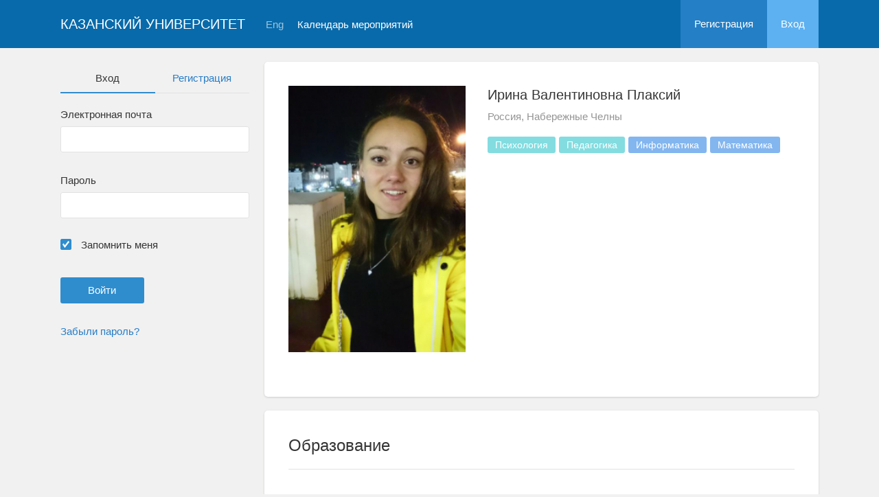

--- FILE ---
content_type: text/html; charset=UTF-8
request_url: https://event.kpfu.ru/rus/user/profile/554304
body_size: 17538
content:
<!DOCTYPE html>
<html lang="ru" class="l-html">
<head>
                <script type="text/javascript" >
        (function(m,e,t,r,i,k,a){m[i]=m[i]||function(){(m[i].a=m[i].a||[]).push(arguments)};
            m[i].l=1*new Date();
            for (var j = 0; j < document.scripts.length; j++) {if (document.scripts[j].src === r) { return; }}
            k=e.createElement(t),a=e.getElementsByTagName(t)[0],k.async=1,k.src=r,a.parentNode.insertBefore(k,a)})
        (window, document, "script", "https://mc.yandex.ru/metrika/tag.js", "ym");

        ym(283554, "init", {
            clickmap:true,
            trackLinks:true,
            accurateTrackBounce:true,
            trackHash:true
        });
    </script>

    <script async src="https://www.googletagmanager.com/gtag/js?id=G-KZ960V47L7"></script>
    <script>
        window.dataLayer = window.dataLayer || [];
        function gtag(){dataLayer.push(arguments);}
        gtag('js', new Date());

        gtag('config', 'G-KZ960V47L7');
    </script>
                <meta charset="utf-8">
        <meta http-equiv="X-UA-Compatible" content="IE=edge">
        <meta name="viewport" content="width=device-width, initial-scale=1">
        <meta name="description" content="Ирина Валентиновна Плаксий">    <meta name="theme-color" content="#086aaa">
    <meta name="msapplication-navbutton-color" content="#086aaa">
    <meta name="apple-mobile-web-app-status-bar-style" content="#086aaa">

    <title>
                    Ирина Валентиновна Плаксий
     -
                    Казанский федеральный университет
            </title>

    <link rel="apple-touch-icon" href="/static/aapl/AppIcon60x60.png">
    <link rel="apple-touch-icon" sizes="76x76" href="/static/aapl/AppIcon76x76.png">
    <link rel="apple-touch-icon" sizes="120x120" href="/static/aapl/AppIcon60x60@2x.png">
    <link rel="apple-touch-icon" sizes="152x152" href="/static/aapl/AppIcon76x76@2x.png">
            <link rel="stylesheet" href="/layout/layout3/css/responsive.css" />
    
            <script type="text/javascript" src="/build/main_layout_head-a359063564.js"></script>
        <script src="/js/routing?callback=fos.Router.setData"></script>
        <script type="text/javascript">
            var svgIconsFilePath = '/layout/layout3/img/svg.html';
            var currentLocale = 'rus';
        </script>
    
            <link rel="icon" href="/file/domain/oid371_e68588a972cc5624f181e8d31973c1f26b503db0.png" type="image/x-icon">
        <link rel="shortcut icon" href="/file/domain/oid371_e68588a972cc5624f181e8d31973c1f26b503db0.png" type="image/x-icon">
    </head>
    <body>
    <!-- l-page-->
    <div class="l-page">
        <header class="header">
    <div class="container container--nogutter">
                                        
        <div class="main-menu">
            <div class="menu__cover"></div>
            <a class="menu-trigger" href="/rus/">
                <svg>
                    <use xlink:href="#menu"></use>
                </svg>
                <span>Казанский университет</span>
            </a>
            <div class="menu__content">
                <ul class="menu__list">
                                            <li class="menu__item"><a href="/rus/">На главную</a></li>
                                                                <li class="menu__item">
                            <a href="/rus/event/search">
                                                                    Календарь мероприятий
                                                            </a>
                        </li>
                                    </ul>
                                    <ul class="menu__list">
                        <li class="menu__item"><a href="/rus/register/">Регистрация</a></li>
                        <li class="menu__item"><a href="/rus/login">Вход</a></li>
                    </ul>
                
                                                                                
                                                                                                                                    
                                                    <ul class="menu__list menu__list--lang">
                            <li class="menu__item"><a href="/eng/user/profile/554304">Eng</a></li>
                                                                                                                        </ul>
                            </div>
        </div>

        <a class="logo" href="/rus/">Казанский университет</a>

                                                
                                                            
                                    <a class="header__language" href="/eng/user/profile/554304">Eng</a>
                                    
                    <a class="header__calendar" href="/rus/event/search">
                                    Календарь мероприятий
                            </a>
        
                    <div class="user-block nolog_user-block">
                <div class="user-block__item">
                    <a class="user-block__link" href="/rus/register/">Регистрация</a>
                </div>
                <div class="user-block__item">
                    <a class="user-block__link user-block__link--login" href="/rus/login">Вход</a>
                </div>
            </div>
            </div>
</header>

        <!-- content-->
        <main>
                                                <div class="profile">
        <div class="container container--nogutter">
                            <div class="profile__menu">
                                            <div class="profile-auth__form">
        
    <ul class="nav nav-tabs nav-tabs--blue nav-tabs--reginprofile">
        <li class="active"><a>Вход</a></li>
        <li><a href="/rus/register/">Регистрация</a></li>
    </ul>
    <form action="/login_check" method="post">
        <input type="hidden" name="_csrf_token" value="xTONCHnecfsActO9AjmmTb9QVc49pu9IZHJGeYXmE9A" />
        <div class="form-group">
            <label class="form__label" for="email">Электронная почта</label>
            <input type="text" id="username" name="_username" value="" required="required" tabindex="1">
        </div>
        <div class="form-group">
            <label class="form__label" for="password">Пароль</label>
            <input type="password" id="password" name="_password" required="required" tabindex="2">
        </div>
        <div class="form-group">
            <label class="form__custom-control form__label" for="remember_me">
                <input id="remember_me" type="checkbox" name="_remember_me" value="on" checked="checked">
                <svg class="svg-control__checkbox">
                    <use xmlns:xlink="http://www.w3.org/1999/xlink" xlink:href="#checked"></use>
                </svg><span>Запомнить меня</span>
            </label>
        </div>
        <div class="form-group row">
            <div class="col-xs-12 col-sm-6 col-lg-6">
                <input class="btn btn-primary btn-wide" type="submit" value="Войти" />
            </div>
        </div>
        <div class="form-group"><a href="/rus/resetting/request">Забыли пароль?</a></div>
    </form>
</div>

                                    </div>
            
                <div class="profile__content">
        
                    <article class="block">
                <div class="block__wrapper">
                    <div class="profile__content-main">
                        <div class="profile__left">
                                    <div class="profile__avatar" data-target="#profileModal" data-toggle="modal" data-src="/file/user/image/source/555/554304/b_a2ec018958c9608db4d94bca7e4d599edf6b6e85.jpg">
        <img src="https://event.kpfu.ru/media/cache/user_photo/file/user/image/source/555/554304/b_a2ec018958c9608db4d94bca7e4d599edf6b6e85.jpg" alt="Ирина Валентиновна Плаксий" />
    </div>

                                                    </div>
                        <div class="profile__right">
                            <div class="profile__header">
                                    <h2 class="profile__title">
        Ирина Валентиновна Плаксий
                    </h2>

                <p class="profile__place">Россия, Набережные Челны</p>
    
            <div class="tag-list margin-top--20 tag-list--md">
                                <span class="tag tag--teal">Психология</span>
                    <span class="tag tag--teal">Педагогика</span>
                    <span class="tag">Информатика</span>
                    <span class="tag">Математика</span>
    
        </div>
    
    
                            </div>
                                                    </div>
                    </div>
                                                        </div>
            </article>

                            
                        <article class="block">
            <div class="block__wrapper">
                <div class="block__header">
                    <h2 class="block__title">Образование</h2>
                </div>
                                    <div class="block__content block__content--bordered">
                                                <div class="profile__edu-avatar"><img src="https://event.kpfu.ru/media/cache/organization_logo_widen_120/blank/organization_hs.jpg" alt="Институт математики и механики им. Н.И. Лобачевского"></div>
                        <div class="profile__edu-content">
                                                    <div class="profile__edu-row">
            <div class="profile__edu-th">Университет</div>
            <div class="profile__edu-td">Казанский (Приволжский) федеральный университет</div>
        </div>
    
        <div class="profile__edu-row">
                            <div class="profile__edu-th">Факультет</div>
                        <div class="profile__edu-td">Институт математики и механики им. Н.И. Лобачевского</div>
        </div>
    
                            <div class="profile__edu-row">
                                <div class="profile__edu-th">Город</div>
                                <div class="profile__edu-td">Россия, Республика Татарстан, Казань</div>
                            </div>
                                                            <div class="profile__edu-row">
                                    <div class="profile__edu-th">Форма обучения</div>
                                    <div class="profile__edu-td">Очная</div>
                                </div>
                                                                                        <div class="profile__edu-row">
                                    <div class="profile__edu-th">Статус</div>
                                    <div class="profile__edu-td">Студент (бакалавр)</div>
                                </div>
                                                                                        <div class="profile__edu-row">
                                    <div class="profile__edu-th">Год выпуска</div>
                                    <div class="profile__edu-td">2023</div>
                                </div>
                                                    </div>
                    </div>
                                    <div class="block__content block__content--bordered">
                                                <div class="profile__edu-avatar"><img src="https://event.kpfu.ru/media/cache/organization_logo_widen_120/blank/organization_hs.jpg" alt="Набережночелнинский государственный педагогический университет"></div>
                        <div class="profile__edu-content">
                                        <div class="profile__edu-row">
            <div class="profile__edu-th">Университет</div>
            <div class="profile__edu-td">Набережночелнинский государственный педагогический университет</div>
        </div>
    
                            <div class="profile__edu-row">
                                <div class="profile__edu-th">Город</div>
                                <div class="profile__edu-td">Россия, Республика Татарстан, Набережные Челны</div>
                            </div>
                                                            <div class="profile__edu-row">
                                    <div class="profile__edu-th">Форма обучения</div>
                                    <div class="profile__edu-td">Очная</div>
                                </div>
                                                                                        <div class="profile__edu-row">
                                    <div class="profile__edu-th">Статус</div>
                                    <div class="profile__edu-td">Студент (магистр)</div>
                                </div>
                                                                                        <div class="profile__edu-row">
                                    <div class="profile__edu-th">Год выпуска</div>
                                    <div class="profile__edu-td">2026</div>
                                </div>
                                                    </div>
                    </div>
                
                            </div>
        </article>
    
            
                            <article class="block block--xs">
                    <div class="block__wrapper">
                        <h2 class="block__title block__title--xs">Интересы</h2>
                        <div class="block__content">
                            <div class="tag-list tag-list--xs">
                                                    <span class="tag tag--teal">Психология</span>
                    <span class="tag tag--teal">Педагогика</span>
                    <span class="tag">Информатика</span>
                    <span class="tag">Математика</span>
    
                            </div>
                        </div>
                    </div>
                </article>
                        </div>
        </div>
    </div>
    <div class="profile-modal modal fade" id="profileModal" tabindex="-1">
        <div class="modal-dialog profile-modal__dialog">
            <div class="modal-content profile-modal__content"><img class="profile-modal__img" src="">
                <button class="profile-modal__close" type="button" data-dismiss="modal" aria-label="Close">
                    <svg><use xlink:href="#cross-banner"></use></svg>
                </button>
            </div>
        </div>
    </div>
                                    </main>
        <!-- End content-->
    </div>
    <!-- End l-page-->

    <footer class="footer-v2">
                        <div class="footer-v2__links">
                <a href="/rus/promo">О проекте</a>
                <a href="/rus/policy">Конфиденциальность</a>
                <a href="/rus/doc/current/" target="_blank">Cправка</a>
                <a href="/rus/feedback/">Обратная связь</a>
            </div>
            <p class="footer-v2__text">public.mail@kpfu.ru</p>
                            <p class="footer-v2__text">Казанский федеральный университет</p>
                                        <p class="footer-v2__text">420008, Казань, ул. Кремлевская, 18.</p>
                                        <p class="footer-v2__text">Телефон: (843) 233-71-09</p>
                        </footer>

    <!-- End l-page-->
                    <script type="text/javascript" src="/build/main_layout-3bc758916f.js"></script>
        <script type="text/javascript">
            /* global vars */
            var sciApp = angular.module('sciApp', ['ngSanitize', 'sci.treeChoice', 'sci.location']);
            sciApp.filter('unsafe', function($sce) {
                return function(val) {
                    return $sce.trustAsHtml(val);
                };
            });
        </script>
    
    <script type="text/javascript">
        function modalProfile(){
            if ($('#profileModal')) {
                $('#profileModal').on('show.bs.modal', function (e) {
                    if ($(window).width() > 768) {
                        return e.preventDefault();
                    } else {
                        $('.profile-modal__img').attr("src", $('.profile__avatar').data('src'));
                    }
                });
            }
        }

        modalProfile();
    </script>

    <script type="text/javascript" src="/build/user_profile_contact_switcher-fe754f451b.js"></script>
    </body>
</html>

--- FILE ---
content_type: application/javascript
request_url: https://event.kpfu.ru/js/routing?callback=fos.Router.setData
body_size: 29530
content:
/**/fos.Router.setData({"base_url":"","routes":{"internal_api_main_location_search_get":{"tokens":[["text","\/main\/location\/search"],["variable","\/","rus|eng|ukr","_locale"],["text","\/internal-api\/v1"]],"defaults":{"_locale":"rus"},"requirements":{"_locale":"rus|eng|ukr"},"hosttokens":[],"methods":["GET"],"schemes":[]},"test_question_timeout":{"tokens":[["text","\/question-timeout"],["variable","\/","\\d+","userQuestion"],["text","\/test"],["variable","\/","rus|eng|ukr","_locale"]],"defaults":{"_locale":"rus"},"requirements":{"userQuestion":"\\d+","_locale":"rus|eng|ukr"},"hosttokens":[],"methods":[],"schemes":[]},"backend_test_anonymous_check_question_mark":{"tokens":[["text","\/mark"],["variable","\/","[^\/]++","testUserQuestionExaminerMark"],["text","\/backend\/test\/anonymous-check"],["variable","\/","rus|eng|ukr","_locale"]],"defaults":{"_locale":"rus"},"requirements":{"_locale":"rus|eng|ukr"},"hosttokens":[],"methods":["POST"],"schemes":[]},"backend_test_anonymous_recheck_question_mark":{"tokens":[["text","\/mark"],["variable","\/","[^\/]++","testUserQuestionCheckerMark"],["text","\/backend\/test\/anonymous-recheck"],["variable","\/","rus|eng|ukr","_locale"]],"defaults":{"_locale":"rus"},"requirements":{"_locale":"rus|eng|ukr"},"hosttokens":[],"methods":["POST"],"schemes":[]},"backend_test_anonymous_recheck_confirm_previous_mark":{"tokens":[["text","\/mark"],["variable","\/","[^\/]++","testUserQuestionCheckerMark"],["text","\/backend\/test\/anonymous-recheck"],["variable","\/","rus|eng|ukr","_locale"]],"defaults":{"_locale":"rus"},"requirements":{"_locale":"rus|eng|ukr"},"hosttokens":[],"methods":[],"schemes":[]},"backend_test_check_xls_export":{"tokens":[["text","\/xls-export"],["variable","\/","\\d+","test"],["text","\/backend\/test\/check"],["variable","\/","rus|eng|ukr","_locale"]],"defaults":{"_locale":"rus"},"requirements":{"test":"\\d+","_locale":"rus|eng|ukr"},"hosttokens":[],"methods":[],"schemes":[]},"backend_test_check_mark":{"tokens":[["text","\/mark"],["variable","\/","\\d+","answer"],["text","\/backend\/test\/check"],["variable","\/","rus|eng|ukr","_locale"]],"defaults":{"_locale":"rus"},"requirements":{"answer":"\\d+","_locale":"rus|eng|ukr"},"hosttokens":[],"methods":[],"schemes":[]},"backend_test_question_preview":{"tokens":[["text","\/backend\/preview"],["variable","\/","rus|eng|ukr","_locale"]],"defaults":{"_locale":"rus"},"requirements":{"_locale":"rus|eng|ukr"},"hosttokens":[],"methods":["POST"],"schemes":[]},"backend_event_calendar_announce_bucket_do_announce":{"tokens":[["text","\/event-calendar-announce-bucket\/do-announce"],["variable","\/","\\d+","id"],["text","\/backend\/event-announce"],["variable","\/","rus|eng|ukr","_locale"]],"defaults":{"_locale":"rus"},"requirements":{"id":"\\d+","_locale":"rus|eng|ukr"},"hosttokens":[],"methods":[],"schemes":[]},"backend_event_calendar_announce_bucket":{"tokens":[["text","\/bucket"],["variable","\/","\\d+","id"],["text","\/backend\/event-announce"],["variable","\/","rus|eng|ukr","_locale"]],"defaults":{"_locale":"rus"},"requirements":{"id":"\\d+","_locale":"rus|eng|ukr"},"hosttokens":[],"methods":[],"schemes":[]},"backend_event_calendar_announce_bucket_refresh":{"tokens":[["text","\/refresh"],["variable","\/","\\d+","id"],["text","\/backend\/event-announce"],["variable","\/","rus|eng|ukr","_locale"]],"defaults":{"_locale":"rus"},"requirements":{"id":"\\d+","_locale":"rus|eng|ukr"},"hosttokens":[],"methods":[],"schemes":[]},"backend_event_to_event_calendar_announce_bucket_remove":{"tokens":[["text","\/announce-bucket\/remove"],["variable","\/","\\d+","eventCalendarAnnounceBucket"],["text","\/event-calendar"],["variable","\/","\\d+","event"],["text","\/backend\/event-announce"],["variable","\/","rus|eng|ukr","_locale"]],"defaults":{"_locale":"rus"},"requirements":{"event":"\\d+","eventCalendarAnnounceBucket":"\\d+","_locale":"rus|eng|ukr"},"hosttokens":[],"methods":[],"schemes":[]},"backend_event_calendar_events_list":{"tokens":[["text","\/events-list"],["variable","\/","\\d+","id"],["text","\/backend\/event\/calendar"],["variable","\/","rus|eng|ukr","_locale"]],"defaults":{"_locale":"rus"},"requirements":{"id":"\\d+","_locale":"rus|eng|ukr"},"hosttokens":[],"methods":[],"schemes":[]},"backend_event_list_all":{"tokens":[["text","\/backend\/event\/list-all"],["variable","\/","rus|eng|ukr","_locale"]],"defaults":{"_locale":"rus"},"requirements":{"_locale":"rus|eng|ukr"},"hosttokens":[],"methods":[],"schemes":[]},"backend_event_request_status_notifications_toggle":{"tokens":[["text","\/notifications\/toggle"],["variable","\/","\\d+","status"],["text","\/backend\/event\/status"],["variable","\/","rus|eng|ukr","_locale"]],"defaults":{"_locale":"rus"},"requirements":{"status":"\\d+","_locale":"rus|eng|ukr"},"hosttokens":[],"methods":[],"schemes":[]},"backend_event_request_form_change_check_in_status":{"tokens":[["text","\/form\/change-check-in-status"],["variable","\/","\\d+","eventRequest"],["text","\/backend\/event\/request\/check-in"],["variable","\/","rus|eng|ukr","_locale"]],"defaults":{"_locale":"rus"},"requirements":{"eventRequest":"\\d+","_locale":"rus|eng|ukr"},"hosttokens":[],"methods":[],"schemes":[]},"backend_event_request_list":{"tokens":[["text","\/list"],["variable","\/","\\d+","id"],["text","\/backend\/event\/request"],["variable","\/","rus|eng|ukr","_locale"]],"defaults":{"_locale":"rus"},"requirements":{"id":"\\d+","_locale":"rus|eng|ukr"},"hosttokens":[],"methods":[],"schemes":[]},"backend_event_request_form_change_status":{"tokens":[["text","\/form\/change-status"],["variable","\/","\\d+","id"],["text","\/backend\/event\/request"],["variable","\/","rus|eng|ukr","_locale"]],"defaults":{"_locale":"rus"},"requirements":{"id":"\\d+","_locale":"rus|eng|ukr"},"hosttokens":[],"methods":[],"schemes":[]},"backend_event_request_change_status_batch":{"tokens":[["text","\/change-status-batch"],["variable","\/","\\d+","status"],["text","\/request"],["variable","\/","\\d+","event"],["text","\/backend\/event\/request"],["variable","\/","rus|eng|ukr","_locale"]],"defaults":{"_locale":"rus"},"requirements":{"event":"\\d+","status":"\\d+","_locale":"rus|eng|ukr"},"hosttokens":[],"methods":[],"schemes":[]},"backend_event_request_xls_list":{"tokens":[["text","\/xls-list"],["variable","\/","\\d+","id"],["text","\/backend\/event\/request"],["variable","\/","rus|eng|ukr","_locale"]],"defaults":{"_locale":"rus"},"requirements":{"id":"\\d+","_locale":"rus|eng|ukr"},"hosttokens":[],"methods":[],"schemes":[]},"backend_event_request_build_archive":{"tokens":[["text","\/build\/archive"],["variable","\/","\\d+","id"],["text","\/backend\/event\/request"],["variable","\/","rus|eng|ukr","_locale"]],"defaults":{"_locale":"rus"},"requirements":{"id":"\\d+","_locale":"rus|eng|ukr"},"hosttokens":[],"methods":[],"schemes":[]},"backend_event_request_field_onfly_form":{"tokens":[["text","\/get-form"],["variable","\/","\\d+","field"],["text","\/field"],["variable","\/","\\d+","eventRequest"],["text","\/backend\/event\/request"],["variable","\/","rus|eng|ukr","_locale"]],"defaults":{"_locale":"rus"},"requirements":{"eventRequest":"\\d+","field":"\\d+","_locale":"rus|eng|ukr"},"hosttokens":[],"methods":[],"schemes":[]},"backend_event_request_operator_attach_on_fly_form":{"tokens":[["text","\/operator\/attach\/get-form"],["variable","\/","\\d+","eventRequest"],["text","\/backend\/event\/request"],["variable","\/","rus|eng|ukr","_locale"]],"defaults":{"_locale":"rus"},"requirements":{"eventRequest":"\\d+","_locale":"rus|eng|ukr"},"hosttokens":[],"methods":[],"schemes":[]},"backend_event_request_update_cache":{"tokens":[["text","\/update-cache"],["variable","\/","\\d+","eventRequest"],["text","\/backend\/event\/request"],["variable","\/","rus|eng|ukr","_locale"]],"defaults":{"_locale":"rus"},"requirements":{"eventRequest":"\\d+","_locale":"rus|eng|ukr"},"hosttokens":[],"methods":[],"schemes":[]},"backend_event_request_sandbox_form":{"tokens":[["text","\/sandbox-form"],["variable","\/","\\d+","id"],["text","\/backend\/event\/request"],["variable","\/","rus|eng|ukr","_locale"]],"defaults":{"_locale":"rus"},"requirements":{"id":"\\d+","_locale":"rus|eng|ukr"},"hosttokens":[],"methods":[],"schemes":[]},"backend_event_schedule_group_add_item":{"tokens":[["text","\/item\/add"],["variable","\/","\\d+","eventScheduleItem"],["text","\/group"],["variable","\/","\\d+","eventScheduleGroup"],["text","\/backend\/event-schedule\/v2"],["variable","\/","rus|eng|ukr","_locale"]],"defaults":{"_locale":"rus"},"requirements":{"eventScheduleGroup":"\\d+","eventScheduleItem":"\\d+","_locale":"rus|eng|ukr"},"hosttokens":[],"methods":[],"schemes":[]},"backend_event_schedule_group_remove_item":{"tokens":[["text","\/item\/remove"],["variable","\/","\\d+","eventScheduleItem"],["text","\/group"],["variable","\/","\\d+","eventScheduleGroup"],["text","\/backend\/event-schedule\/v2"],["variable","\/","rus|eng|ukr","_locale"]],"defaults":{"_locale":"rus"},"requirements":{"eventScheduleGroup":"\\d+","eventScheduleItem":"\\d+","_locale":"rus|eng|ukr"},"hosttokens":[],"methods":[],"schemes":[]},"backend_event_schedule_add_users_batch":{"tokens":[["text","\/item\/users\/add\/batch"],["variable","\/","\\d+","eventScheduleItem"],["text","\/backend\/event-schedule"],["variable","\/","rus|eng|ukr","_locale"]],"defaults":{"_locale":"rus"},"requirements":{"eventScheduleItem":"\\d+","_locale":"rus|eng|ukr"},"hosttokens":[],"methods":["POST"],"schemes":[]},"backend_event_schedule_add_users_batch_everyone":{"tokens":[["text","\/item\/users\/add\/batch-everyone"],["variable","\/","\\d+","eventScheduleItem"],["text","\/backend\/event-schedule"],["variable","\/","rus|eng|ukr","_locale"]],"defaults":{"_locale":"rus"},"requirements":{"eventScheduleItem":"\\d+","_locale":"rus|eng|ukr"},"hosttokens":[],"methods":[],"schemes":[]},"backend_other_feedback_send_to_email":{"tokens":[["variable","\/","\\d+","feedback"],["text","\/backend\/other\/feedback\/send-email"],["variable","\/","rus|eng|ukr","_locale"]],"defaults":{"_locale":"rus"},"requirements":{"feedback":"\\d+","_locale":"rus|eng|ukr"},"hosttokens":[],"methods":[],"schemes":[]},"backend_other_feedback_mark_done":{"tokens":[["variable","\/","\\d+","feedback"],["text","\/backend\/other\/feedback\/mark-done"],["variable","\/","rus|eng|ukr","_locale"]],"defaults":{"_locale":"rus"},"requirements":{"feedback":"\\d+","_locale":"rus|eng|ukr"},"hosttokens":[],"methods":[],"schemes":[]},"backend_other_feedback_hide":{"tokens":[["variable","\/","\\d+","feedback"],["text","\/backend\/other\/feedback\/hide"],["variable","\/","rus|eng|ukr","_locale"]],"defaults":{"_locale":"rus"},"requirements":{"feedback":"\\d+","_locale":"rus|eng|ukr"},"hosttokens":[],"methods":[],"schemes":[]},"backend_other_feedback_contact_organizer":{"tokens":[["variable","\/","\\d+","feedback"],["text","\/backend\/other\/feedback\/contact-organizer"],["variable","\/","rus|eng|ukr","_locale"]],"defaults":{"_locale":"rus"},"requirements":{"feedback":"\\d+","_locale":"rus|eng|ukr"},"hosttokens":[],"methods":[],"schemes":[]},"backend_other_feedback_soft_delete_user":{"tokens":[["variable","\/","\\d+","feedback"],["text","\/backend\/other\/feedback\/soft-delete-user"],["variable","\/","rus|eng|ukr","_locale"]],"defaults":{"_locale":"rus"},"requirements":{"feedback":"\\d+","_locale":"rus|eng|ukr"},"hosttokens":[],"methods":[],"schemes":[]},"backend_service_organization_backlog_approve":{"tokens":[["text","\/approve"],["variable","\/","\\d+","id"],["text","\/backend\/service\/organization\/backlog"],["variable","\/","rus|eng|ukr","_locale"]],"defaults":{"_locale":"rus"},"requirements":{"id":"\\d+","_locale":"rus|eng|ukr"},"hosttokens":[],"methods":[],"schemes":[]},"backend_service_organization_backlog_reject":{"tokens":[["text","\/reject"],["variable","\/","\\d+","id"],["text","\/backend\/service\/organization\/backlog"],["variable","\/","rus|eng|ukr","_locale"]],"defaults":{"_locale":"rus"},"requirements":{"id":"\\d+","_locale":"rus|eng|ukr"},"hosttokens":[],"methods":[],"schemes":[]},"event_calendar_preview":{"tokens":[["text","\/preview"],["variable","\/","\\d+","id"],["text","\/event-calendar"],["variable","\/","rus|eng|ukr","_locale"]],"defaults":{"_locale":"rus"},"requirements":{"id":"\\d+","_locale":"rus|eng|ukr"},"hosttokens":[],"methods":[],"schemes":[]},"event_calendar_anonymous_preview":{"tokens":[["text","\/anonymous\/preview"],["variable","\/","\\d+","id"],["text","\/event-calendar"],["variable","\/","rus|eng|ukr","_locale"]],"defaults":{"_locale":"rus"},"requirements":{"id":"\\d+","_locale":"rus|eng|ukr"},"hosttokens":[],"methods":[],"schemes":[]},"event_calendar_relevant_events":{"tokens":[["variable","\/","all|new|hidden","type"],["text","\/relevant-events"],["variable","\/","\\d+","id"],["text","\/event-calendar"],["variable","\/","rus|eng|ukr","_locale"]],"defaults":{"_locale":"rus"},"requirements":{"id":"\\d+","type":"all|new|hidden","_locale":"rus|eng|ukr"},"hosttokens":[],"methods":[],"schemes":[]},"event_calendar_relevant_event_hide":{"tokens":[["text","\/hide"],["variable","\/","[^\/]++","event"],["text","\/relevant-event"],["variable","\/","[^\/]++","eventCalendar"],["text","\/event-calendar"],["variable","\/","rus|eng|ukr","_locale"]],"defaults":{"_locale":"rus"},"requirements":{"_locale":"rus|eng|ukr"},"hosttokens":[],"methods":[],"schemes":[]},"event_calendar_queue":{"tokens":[["text","\/list"],["variable","\/","\\d+","id"],["text","\/event-calendar\/buffer"],["variable","\/","rus|eng|ukr","_locale"]],"defaults":{"_locale":"rus"},"requirements":{"id":"\\d+","_locale":"rus|eng|ukr"},"hosttokens":[],"methods":[],"schemes":[]},"event_calendar_queue_history_by_type":{"tokens":[["text","\/list"],["variable","\/","approved|rejected","type"],["text","\/history"],["variable","\/","\\d+","id"],["text","\/event-calendar\/buffer"],["variable","\/","rus|eng|ukr","_locale"]],"defaults":{"_locale":"rus"},"requirements":{"id":"\\d+","type":"approved|rejected","_locale":"rus|eng|ukr"},"hosttokens":[],"methods":[],"schemes":[]},"event_calendar_event_remove":{"tokens":[["text","\/remove"],["variable","\/","\\d+","event"],["text","\/event"],["variable","\/","\\d+","eventCalendar"],["text","\/event-calendar"],["variable","\/","rus|eng|ukr","_locale"]],"defaults":{"_locale":"rus"},"requirements":{"eventCalendar":"\\d+","event":"\\d+","_locale":"rus|eng|ukr"},"hosttokens":[],"methods":[],"schemes":[]},"event_calendar_event_change_calendar_presence":{"tokens":[["text","\/event-change-calendar-presence"],["variable","\/","\\d+","id"],["text","\/event-calendar"],["variable","\/","rus|eng|ukr","_locale"]],"defaults":{"_locale":"rus"},"requirements":{"id":"\\d+","_locale":"rus|eng|ukr"},"hosttokens":[],"methods":[],"schemes":[]},"event_calendar_filter":{"tokens":[["text","\/filter"],["variable","\/","\\d+","id"],["text","\/event-calendar"],["variable","\/","rus|eng|ukr","_locale"]],"defaults":{"_locale":"rus"},"requirements":{"id":"\\d+","_locale":"rus|eng|ukr"},"hosttokens":[],"methods":[],"schemes":[]},"event_schedule_group_item":{"tokens":[["text","\/group-item"],["variable","\/","\\d+","eventScheduleItemGroup"],["text","\/event\/schedule"],["variable","\/","rus|eng|ukr","_locale"]],"defaults":{"_locale":"rus"},"requirements":{"eventScheduleItemGroup":"\\d+","_locale":"rus|eng|ukr"},"hosttokens":[],"methods":[],"schemes":[]},"event_schedule_group_item_more_participants":{"tokens":[["text","\/group-item\/more-participants"],["variable","\/","\\d+","eventScheduleItemGroup"],["text","\/event\/schedule"],["variable","\/","rus|eng|ukr","_locale"]],"defaults":{"_locale":"rus"},"requirements":{"eventScheduleItemGroup":"\\d+","_locale":"rus|eng|ukr"},"hosttokens":[],"methods":[],"schemes":[]},"event_list":{"tokens":[["text","\/events.html"],["variable","\/","rus|eng|ukr","_locale"]],"defaults":{"_locale":"rus"},"requirements":{"_locale":"rus|eng|ukr"},"hosttokens":[],"methods":[],"schemes":[]},"event_search":{"tokens":[["text","\/event\/search"],["variable","\/","rus|eng|ukr","_locale"]],"defaults":{"_locale":"rus"},"requirements":{"_locale":"rus|eng|ukr"},"hosttokens":[],"methods":[],"schemes":[]},"event_request_check_in_selector":{"tokens":[["text","\/quick\/check-in"],["variable","\/","\\d+","id"],["text","\/event\/request"],["variable","\/","rus|eng|ukr","_locale"]],"defaults":{"_locale":"rus"},"requirements":{"id":"\\d+","_locale":"rus|eng|ukr"},"hosttokens":[],"methods":[],"schemes":[]},"event_request_empty_check_in_types":{"tokens":[["text","\/empty-check-in-types"],["variable","\/","\\d+","id"],["text","\/event\/request"],["variable","\/","rus|eng|ukr","_locale"]],"defaults":{"_locale":"rus"},"requirements":{"id":"\\d+","_locale":"rus|eng|ukr"},"hosttokens":[],"methods":[],"schemes":[]},"event_request_check_in":{"tokens":[["text","\/check-in"],["variable","\/","\\d+","id"],["text","\/event\/request"],["variable","\/","rus|eng|ukr","_locale"]],"defaults":{"_locale":"rus"},"requirements":{"id":"\\d+","_locale":"rus|eng|ukr"},"hosttokens":[],"methods":[],"schemes":[]},"event_request_check_in_quick":{"tokens":[["variable","\/","\\d+","type_id"],["text","\/quick\/check-in"],["variable","\/","\\d+","event_id"],["text","\/event\/request"],["variable","\/","rus|eng|ukr","_locale"]],"defaults":{"_locale":"rus"},"requirements":{"event_id":"\\d+","type_id":"\\d+","_locale":"rus|eng|ukr"},"hosttokens":[],"methods":[],"schemes":[]},"event_request_check_in_quick_ajax":{"tokens":[["variable","\/","\\d+","type_id"],["text","\/quick\/ajax\/check-in"],["variable","\/","\\d+","request_id"],["text","\/event\/request"],["variable","\/","rus|eng|ukr","_locale"]],"defaults":{"_locale":"rus"},"requirements":{"request_id":"\\d+","type_id":"\\d+","_locale":"rus|eng|ukr"},"hosttokens":[],"methods":[],"schemes":[]},"event_request_check_out_quick_ajax":{"tokens":[["variable","\/","\\d+","type_id"],["text","\/quick\/ajax\/check-out"],["variable","\/","\\d+","request_id"],["text","\/event\/request"],["variable","\/","rus|eng|ukr","_locale"]],"defaults":{"_locale":"rus"},"requirements":{"request_id":"\\d+","type_id":"\\d+","_locale":"rus|eng|ukr"},"hosttokens":[],"methods":[],"schemes":[]},"event_request_form":{"tokens":[["text","\/form"],["variable","\/","\\d+","event"],["text","\/event\/request"],["variable","\/","rus|eng|ukr","_locale"]],"defaults":{"_locale":"rus"},"requirements":{"event":"\\d+","_locale":"rus|eng|ukr"},"hosttokens":[],"methods":[],"schemes":[]},"event_request_change_context":{"tokens":[["text","\/change-context"],["variable","\/","[^\/]++","eventRequest"],["text","\/event\/request"],["variable","\/","rus|eng|ukr","_locale"]],"defaults":{"_locale":"rus"},"requirements":{"id":"\\d+","_locale":"rus|eng|ukr"},"hosttokens":[],"methods":[],"schemes":[]},"event_request_remove":{"tokens":[["text","\/remove"],["variable","\/","\\d+","id"],["text","\/event\/request"],["variable","\/","rus|eng|ukr","_locale"]],"defaults":{"_locale":"rus"},"requirements":{"id":"\\d+","_locale":"rus|eng|ukr"},"hosttokens":[],"methods":[],"schemes":[]},"event_request_report_check":{"tokens":[["text","\/report\/check"],["variable","\/","\\d+","report"],["text","\/event\/request"],["variable","\/","rus|eng|ukr","_locale"]],"defaults":{"_locale":"rus"},"requirements":{"report":"\\d+","_locale":"rus|eng|ukr"},"hosttokens":[],"methods":[],"schemes":[]},"event_user_unsubscribed_toggle":{"tokens":[["variable","\/","[^\/]++","templateId"],["variable","\/","\\d+","targetUser"],["text","\/user"],["variable","\/","\\d+","event"],["text","\/event\/user\/unsubscribed\/toggle\/event"],["variable","\/","rus|eng|ukr","_locale"]],"defaults":{"_locale":"rus"},"requirements":{"event":"\\d+","targetUser":"\\d+","_locale":"rus|eng|ukr"},"hosttokens":[],"methods":[],"schemes":[]},"event_user_unsubscribed_toggle_self":{"tokens":[["variable","\/","\\d+","targetUser"],["text","\/user"],["variable","\/","\\d+","event"],["text","\/event\/user\/unsubscribed\/toggle-self\/event"],["variable","\/","rus|eng|ukr","_locale"]],"defaults":{"_locale":"rus"},"requirements":{"event":"\\d+","targetUser":"\\d+","_locale":"rus|eng|ukr"},"hosttokens":[],"methods":[],"schemes":[]},"mail_bucket_settings_items_list":{"tokens":[["text","\/list"],["variable","\/","\\d+","id"],["text","\/mail-bucket\/settings"],["variable","\/","rus|eng|ukr","_locale"]],"defaults":{"_locale":"rus"},"requirements":{"id":"\\d+","_locale":"rus|eng|ukr"},"hosttokens":[],"methods":[],"schemes":[]},"mail_bucket_settings_pdf_info":{"tokens":[["text","\/pdf-info"],["variable","\/","\\d+","id"],["text","\/mail-bucket\/settings"],["variable","\/","rus|eng|ukr","_locale"]],"defaults":{"_locale":"rus"},"requirements":{"id":"\\d+","_locale":"rus|eng|ukr"},"hosttokens":[],"methods":[],"schemes":[]},"get_mailbucket_current":{"tokens":[["text","\/api\/mailbucket\/current"],["variable","\/","rus|eng|ukr","_locale"]],"defaults":{"_locale":"rus"},"requirements":{"_locale":"rus|eng|ukr"},"hosttokens":[],"methods":["GET"],"schemes":[]},"get_mailbucket":{"tokens":[["variable","\/","[^\/]++","id"],["text","\/api\/mailbuckets"],["variable","\/","rus|eng|ukr","_locale"]],"defaults":{"_locale":"rus"},"requirements":{"_locale":"rus|eng|ukr"},"hosttokens":[],"methods":["GET"],"schemes":[]},"post_mailbuckets":{"tokens":[["text","\/api\/mailbuckets"],["variable","\/","rus|eng|ukr","_locale"]],"defaults":{"_locale":"rus"},"requirements":{"_locale":"rus|eng|ukr"},"hosttokens":[],"methods":["POST"],"schemes":[]},"post_mailbucket":{"tokens":[["variable","\/","[^\/]++","id"],["text","\/api\/mailbuckets"],["variable","\/","rus|eng|ukr","_locale"]],"defaults":{"_locale":"rus"},"requirements":{"_locale":"rus|eng|ukr"},"hosttokens":[],"methods":["POST"],"schemes":[]},"delete_mailbucket":{"tokens":[["variable","\/","[^\/]++","id"],["text","\/api\/mailbuckets"],["variable","\/","rus|eng|ukr","_locale"]],"defaults":{"_locale":"rus"},"requirements":{"_locale":"rus|eng|ukr"},"hosttokens":[],"methods":["DELETE"],"schemes":[]},"feedback_mark_done":{"tokens":[["variable","\/","[^\/]++","feedback"],["text","\/feedback\/mark-done"],["variable","\/","rus|eng|ukr","_locale"]],"defaults":{"_locale":"rus"},"requirements":{"id":"\\d+","_locale":"rus|eng|ukr"},"hosttokens":[],"methods":[],"schemes":[]},"feedback_hide":{"tokens":[["variable","\/","[^\/]++","feedback"],["text","\/feedback\/hide"],["variable","\/","rus|eng|ukr","_locale"]],"defaults":{"_locale":"rus"},"requirements":{"id":"\\d+","_locale":"rus|eng|ukr"},"hosttokens":[],"methods":[],"schemes":[]},"api_location_cities_of_country":{"tokens":[["variable","\/","\\d+","id"],["text","\/api\/location\/cities-of-country"],["variable","\/","rus|eng|ukr","_locale"]],"defaults":{"_locale":"rus"},"requirements":{"id":"\\d+","_locale":"rus|eng|ukr"},"hosttokens":[],"methods":[],"schemes":[]},"api_photo_resize_uploaded":{"tokens":[["text","\/api\/upload\/photo\/resize-uploaded"]],"defaults":[],"requirements":[],"hosttokens":[],"methods":[],"schemes":[]},"api_photo_resize_big_avatar":{"tokens":[["text","\/api\/upload\/photo\/resize-big-avatar"]],"defaults":[],"requirements":[],"hosttokens":[],"methods":[],"schemes":[]},"api_photo_resize_small_avatar":{"tokens":[["text","\/api\/upload\/photo\/resize-small-avatar"]],"defaults":[],"requirements":[],"hosttokens":[],"methods":[],"schemes":[]},"api_organization_root_search":{"tokens":[["text","\/api\/organization\/search"]],"defaults":[],"requirements":[],"hosttokens":[],"methods":["GET"],"schemes":[]},"api_organization_tree_search":{"tokens":[["text","\/api\/organization\/tree-search"]],"defaults":[],"requirements":[],"hosttokens":[],"methods":["GET"],"schemes":[]},"api_university_tree_search":{"tokens":[["text","\/api\/organization\/tree-university-search"]],"defaults":[],"requirements":[],"hosttokens":[],"methods":["GET"],"schemes":[]},"api_organization_path":{"tokens":[["text","\/api\/organization\/path"]],"defaults":[],"requirements":[],"hosttokens":[],"methods":["GET"],"schemes":[]},"api_search_object_search":{"tokens":[["text","\/api\/search\/object\/search"]],"defaults":[],"requirements":[],"hosttokens":[],"methods":["GET"],"schemes":[]},"user_contact_online_list":{"tokens":[["text","\/user\/contact\/online\/list"],["variable","\/","rus|eng|ukr","_locale"]],"defaults":{"_locale":"rus"},"requirements":{"_locale":"rus|eng|ukr"},"hosttokens":[],"methods":[],"schemes":[]},"user_contact_list":{"tokens":[["text","\/user\/contact\/list"],["variable","\/","rus|eng|ukr","_locale"]],"defaults":{"_locale":"rus"},"requirements":{"_locale":"rus|eng|ukr"},"hosttokens":[],"methods":[],"schemes":[]},"user_contact_list_for_user":{"tokens":[["variable","\/","\\d+","id"],["text","\/user\/contact\/list-for-user"],["variable","\/","rus|eng|ukr","_locale"]],"defaults":{"_locale":"rus"},"requirements":{"id":"\\d+","_locale":"rus|eng|ukr"},"hosttokens":[],"methods":[],"schemes":[]},"user_contact_contacted_me_list":{"tokens":[["text","\/user\/contact\/contacted-me-list"],["variable","\/","rus|eng|ukr","_locale"]],"defaults":{"_locale":"rus"},"requirements":{"_locale":"rus|eng|ukr"},"hosttokens":[],"methods":[],"schemes":[]},"user_event_organization_admin":{"tokens":[["text","\/user\/event\/organization\/admin"],["variable","\/","rus|eng|ukr","_locale"]],"defaults":{"_locale":"rus"},"requirements":{"_locale":"rus|eng|ukr"},"hosttokens":[],"methods":[],"schemes":[]},"user_event_organization_admin_add":{"tokens":[["variable","\/","\\d+","user_id"],["text","\/user"],["variable","\/","\\d+","event_id"],["text","\/user\/event\/organization\/admin\/add\/event"],["variable","\/","rus|eng|ukr","_locale"]],"defaults":{"_locale":"rus"},"requirements":{"event_id":"\\d+","user_id":"\\d+","_locale":"rus|eng|ukr"},"hosttokens":[],"methods":[],"schemes":[]},"user_event_organization_admin_remove":{"tokens":[["variable","\/","\\d+","user_id"],["text","\/user"],["variable","\/","\\d+","event_id"],["text","\/user\/event\/admin\/remove\/event"],["variable","\/","rus|eng|ukr","_locale"]],"defaults":{"_locale":"rus"},"requirements":{"event_id":"\\d+","user_id":"\\d+","_locale":"rus|eng|ukr"},"hosttokens":[],"methods":[],"schemes":[]},"user_organization_admin_opened_events":{"tokens":[["text","\/opened-events"],["variable","\/","\\d+","id"],["text","\/user\/organization\/admin"],["variable","\/","rus|eng|ukr","_locale"]],"defaults":{"_locale":"rus"},"requirements":{"id":"\\d+","_locale":"rus|eng|ukr"},"hosttokens":[],"methods":[],"schemes":[]},"user_search":{"tokens":[["text","\/user\/search"],["variable","\/","rus|eng|ukr","_locale"]],"defaults":{"_locale":"rus"},"requirements":{"_locale":"rus|eng|ukr"},"hosttokens":[],"methods":[],"schemes":[]},"user_exists":{"tokens":[["text","\/user\/exists"],["variable","\/","rus|eng|ukr","_locale"]],"defaults":{"_locale":"rus"},"requirements":{"_locale":"rus|eng|ukr"},"hosttokens":[],"methods":[],"schemes":[]},"user_achievement_use_for_grant":{"tokens":[["text","\/use-for-grant"],["variable","\/","true|false","isUsed"],["variable","\/","\\d+","userAchievement"],["text","\/user\/achievement"],["variable","\/","rus|eng|ukr","_locale"]],"defaults":{"_locale":"rus"},"requirements":{"userAchievement":"\\d+","isUsed":"true|false","_locale":"rus|eng|ukr"},"hosttokens":[],"methods":[],"schemes":[]},"user_background_task_is_done":{"tokens":[["text","\/is-done"],["variable","\/","[^\/]++","id"],["text","\/user\/background-task"],["variable","\/","rus|eng|ukr","_locale"]],"defaults":{"_locale":"rus"},"requirements":{"_locale":"rus|eng|ukr"},"hosttokens":[],"methods":[],"schemes":[]},"user_im_dialogs":{"tokens":[["text","\/user\/im\/dialogs"],["variable","\/","rus|eng|ukr","_locale"]],"defaults":{"_locale":"rus"},"requirements":{"_locale":"rus|eng|ukr"},"hosttokens":[],"methods":[],"schemes":[]},"user_im_dialog":{"tokens":[["variable","\/","\\d+","id"],["text","\/user\/im\/dialog"],["variable","\/","rus|eng|ukr","_locale"]],"defaults":{"_locale":"rus"},"requirements":{"id":"\\d+","_locale":"rus|eng|ukr"},"hosttokens":[],"methods":[],"schemes":[]},"user_im_dialog_history":{"tokens":[["text","\/history"],["variable","\/","\\d+","id"],["text","\/user\/im\/dialog"],["variable","\/","rus|eng|ukr","_locale"]],"defaults":{"_locale":"rus"},"requirements":{"id":"\\d+","_locale":"rus|eng|ukr"},"hosttokens":[],"methods":[],"schemes":[]},"iframe_event_request_form":{"tokens":[["text","\/form"],["variable","\/","\\d+","event"],["text","\/event\/request"],["variable","\/","rus|eng|ukr","_locale"],["text","\/iframe"]],"defaults":{"_locale":"rus"},"requirements":{"event":"\\d+","_locale":"rus|eng|ukr"},"hosttokens":[],"methods":[],"schemes":[]},"iframe_event_request_change_context":{"tokens":[["text","\/change-context"],["variable","\/","[^\/]++","eventRequest"],["text","\/event\/request"],["variable","\/","rus|eng|ukr","_locale"],["text","\/iframe"]],"defaults":{"_locale":"rus"},"requirements":{"id":"\\d+","_locale":"rus|eng|ukr"},"hosttokens":[],"methods":[],"schemes":[]},"iframe_event_request_report_check":{"tokens":[["text","\/report\/check"],["variable","\/","\\d+","report"],["text","\/event\/request"],["variable","\/","rus|eng|ukr","_locale"],["text","\/iframe"]],"defaults":{"_locale":"rus"},"requirements":{"report":"\\d+","_locale":"rus|eng|ukr"},"hosttokens":[],"methods":[],"schemes":[]},"iframe_test_question_timeout":{"tokens":[["text","\/question-timeout"],["variable","\/","\\d+","userQuestion"],["text","\/test"],["variable","\/","rus|eng|ukr","_locale"],["text","\/iframe"]],"defaults":{"_locale":"rus"},"requirements":{"userQuestion":"\\d+","_locale":"rus|eng|ukr"},"hosttokens":[],"methods":[],"schemes":[]}},"prefix":"","host":"event.kpfu.ru","port":"","scheme":"https","locale":"rus"});